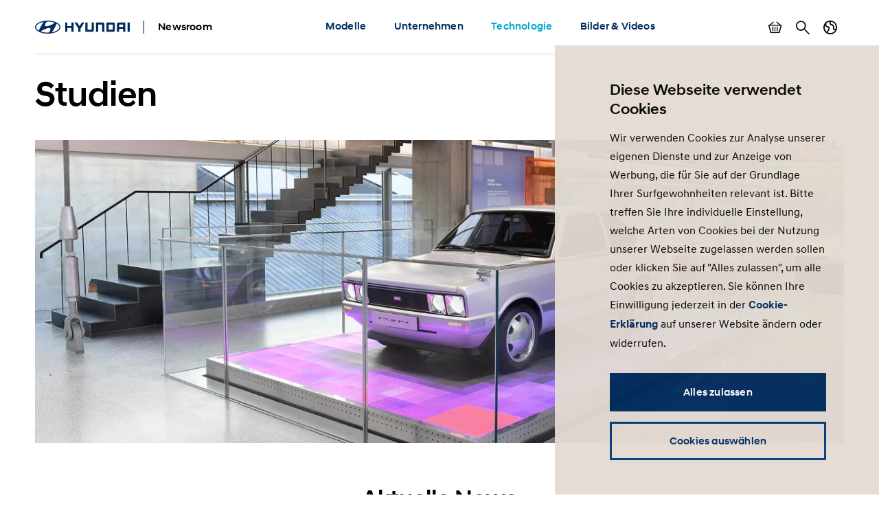

--- FILE ---
content_type: text/html;charset=utf-8
request_url: https://www.hyundai.news/de/technologie/mobilitaet-der-zukunft/studien.html?offset=2
body_size: 10762
content:

<!DOCTYPE HTML>
<html lang="de-DE">
    <head>
    <meta charset="UTF-8"/>
    <title>Studien</title>
    
    
    <meta name="template" content="topic"/>
    

    
    
    

    

    

<meta name="X-UA-Compatible" content="IE=edge"/>
<meta name="viewport" content="width=device-width, initial-scale=1"/>


    <script>var market = 'de';</script>


    
    
<link rel="stylesheet" href="/newsroom/etc.clientlibs/newsroom/clientlibs/main.996b5ba0b7102629f7d8552aa4c52657.css" type="text/css">



    
    
<script src="/newsroom/etc.clientlibs/newsroom/clientlibs/cookie-consent.ce880cb4102267c8a75ce111954a262e.js"></script>







<link rel="apple-touch-icon" sizes="180x180" href="/newsroom/etc.clientlibs/newsroom/clientlibs/main/resources/favicons/apple-touch-icon-180x180.png"/>
<link rel="icon" type="image/png" sizes="32x32" href="/newsroom/etc.clientlibs/newsroom/clientlibs/main/resources/favicons/favicon-32x32.png"/>
<link rel="icon" type="image/png" sizes="16x16" href="/newsroom/etc.clientlibs/newsroom/clientlibs/main/resources/favicons/favicon-16x16.png"/>
<link rel="manifest" href="/newsroom/etc.clientlibs/newsroom/clientlibs/main/resources/favicons/site.webmanifest"/>
<link rel="mask-icon" href="/newsroom/etc.clientlibs/newsroom/clientlibs/main/resources/favicons/safari-pinned-tab.svg" color="#002c5f"/>
<link rel="shortcut icon" href="/newsroom/etc.clientlibs/newsroom/clientlibs/main/resources/favicons/favicon.ico"/>
<meta name="msapplication-TileColor" content="#002c5f"/>
<meta name="msapplication-config" content="/newsroom/etc.clientlibs/newsroom/clientlibs/main/resources/favicons/browserconfig.xml"/>
<meta name="theme-color" content="#002c5f"/>
<meta name="google-site-verification" content="0ZNOvd6ICSFuO0fjrZa3wNx4V2IByzTsDc4jUY2IBlk"/>




    
    
        <link rel="canonical" href="https://www.hyundai.news/de/technologie/mobilitaet-der-zukunft/studien.html"/>
    



<script>document.createElement("picture");</script>

    
    
<script src="/newsroom/etc.clientlibs/newsroom/clientlibs/picturefill.a78dbc1c289aa71ff345b7784459eec2.js"></script>





    
    
    

    

    
    
    

    
    

	
	
	
	
	
	
	
	
	

	
		
		
		
		
		

		
		
		
		
		
		
		
		
		
			
		
		
		
		

		
		

			
			

				
				

				
				
					
						
					
					
				
				
			

			
			
				
			
			
			
		

		
		

		

		
		<meta class="swiftype" name="market" data-type="string" content="de"/>
		<meta class="swiftype" name="language" data-type="string" content="de"/>
		<meta class="swiftype" name="tmpl_title" data-type="string" content="Topic"/>
		<meta class="swiftype" name="priority" data-type="string" content="10"/>
		<meta class="swiftype" name="co2disclaimer" data-type="string"/>
		<meta class="swiftype" name="image" data-type="string" content="https://s7g10.scene7.com/is/image/hyundaiautoever/001_e2e:Article%20List%20Item%20Image%20Desktop?wid=520&amp;hei=346"/>
		<meta class="swiftype" name="magazine" data-type="string" content="0"/>
	

	  
    <!-- Google Tag Manager -->
    <script>(function(w,d,s,l,i){w[l]=w[l]||[];w[l].push({'gtm.start':new Date().getTime(),event:'gtm.js'});var f=d.getElementsByTagName(s)[0],j=d.createElement(s),dl=l!='dataLayer'?'&l='+l:'';j.async=true;j.src='https://www.googletagmanager.com/gtm.js?id='+i+dl;f.parentNode.insertBefore(j,f);})(window,document,'script','dataLayer','GTM-NJJT9MJ');</script>
    <!-- End Google Tag Manager -->

</head>
    <body class="page-topic page-base page basicpage">
        
        
        
        
            
    <!-- Google Tag Manager (noscript) -->
    	<noscript><iframe src="https://www.googletagmanager.com/ns.html?id=GTM-NJJT9MJ" height="0" width="0" style="display:none;visibility:hidden"></iframe></noscript>
    <!-- End Google Tag Manager (noscript) -->

            



            
<div class="pageContainer" data-swiftype-index="false">

    
        
            

	

	
	<header class="pageHeader">
		<div class="lo-container">
			<div class="pageHeader__inner clearfix">


				<div class="pageHeader__branding">
					<a href="/de.html">
						<img class="pageHeader__logo" src="/newsroom/etc.clientlibs/newsroom/clientlibs/main/resources/img/logo.svg" alt="Hyundai Newsroom"/>
					</a>

					<div class="pageHeader__siteName">Newsroom</div>
				</div>


				<div class="pageHeader__collapsibleContent">
					<div class="pageHeader__collapsibleContentBodyWrapper">
						<div class="pageHeader__collapsibleContentBody">

							<nav class="cmp-navigation pageHeader__navMenu clearfix" itemscope itemtype="http://schema.org/SiteNavigationElement">
    <ul class="cmp-navigation__group mainNav">
        
    <li class="cmp-navigation__item cmp-navigation__item--level-0 mainNav__topCategoryContainer">
    	
        
        	
    <a href="/de/modelle.html" title="Modelle" class="cmp-navigation__item-link mainNav__topCategory ">Modelle</a>

        

        
            
    <div class="megaDropdown">
		<div class="megaDropdown__inner lo-container">
			<div class="megaDropdown__content">

				<button class="megaDropdown__mobileBack">Back</button>

				<div class="megaDropdown__label typo-hl3">
					Modelle
				</div>

                <ul class="megaDropdown__links">
                    
						
	                    	


	
    
	    <li class="megaDropdown__categoryContainer">
			<div class="megaDropdown__categoryLabel">
				Modelle
			</div>
			<ul class="megaDropdown__categoryLinks">
            	
                	<li class="cmp-navigation__item cmp-navigation__item--level-2 megaDropdown__linkContainer">
                        
                        
                            
    <a href="/de/modelle/modelle/bayon.html" title="BAYON" class="cmp-navigation__item-link megaDropdown__link ">BAYON</a>

                        
                    </li>
                
                	<li class="cmp-navigation__item cmp-navigation__item--level-2 megaDropdown__linkContainer">
                        
                        
                            
    <a href="/de/modelle/modelle/i10.html" title="i10" class="cmp-navigation__item-link megaDropdown__link ">i10</a>

                        
                    </li>
                
                	<li class="cmp-navigation__item cmp-navigation__item--level-2 megaDropdown__linkContainer">
                        
                        
                            
    <a href="/de/modelle/modelle/i20.html" title="i20" class="cmp-navigation__item-link megaDropdown__link ">i20</a>

                        
                    </li>
                
                	<li class="cmp-navigation__item cmp-navigation__item--level-2 megaDropdown__linkContainer">
                        
                        
                            
    <a href="/de/modelle/modelle/i30.html" title="i30" class="cmp-navigation__item-link megaDropdown__link ">i30</a>

                        
                    </li>
                
                	<li class="cmp-navigation__item cmp-navigation__item--level-2 megaDropdown__linkContainer">
                        
                        
                            
    <a href="/de/modelle/modelle/i30-kombi.html" title="i30 Kombi" class="cmp-navigation__item-link megaDropdown__link ">i30 Kombi</a>

                        
                    </li>
                
                	<li class="cmp-navigation__item cmp-navigation__item--level-2 megaDropdown__linkContainer">
                        
                        
                            
    <a href="/de/modelle/modelle/kona.html" title="KONA" class="cmp-navigation__item-link megaDropdown__link ">KONA</a>

                        
                    </li>
                
                	<li class="cmp-navigation__item cmp-navigation__item--level-2 megaDropdown__linkContainer">
                        
                        
                            
    <a href="/de/modelle/modelle/staria.html" title="STARIA" class="cmp-navigation__item-link megaDropdown__link ">STARIA</a>

                        
                    </li>
                
                	<li class="cmp-navigation__item cmp-navigation__item--level-2 megaDropdown__linkContainer">
                        
                        
                            
    <a href="/de/modelle/modelle/tucson.html" title="TUCSON" class="cmp-navigation__item-link megaDropdown__link ">TUCSON</a>

                        
                    </li>
                
			</ul>
		</li>
    



                        
                    
						
	                    	


	
    
	    <li class="megaDropdown__categoryContainer">
			<div class="megaDropdown__categoryLabel">
				Alternative Antriebe
			</div>
			<ul class="megaDropdown__categoryLinks">
            	
                	<li class="cmp-navigation__item cmp-navigation__item--level-2 megaDropdown__linkContainer">
                        
                        
                            
    <a href="/de/modelle/alternative-antriebe/inster.html" title="INSTER" class="cmp-navigation__item-link megaDropdown__link ">INSTER</a>

                        
                    </li>
                
                	<li class="cmp-navigation__item cmp-navigation__item--level-2 megaDropdown__linkContainer">
                        
                        
                            
    <a href="/de/modelle/alternative-antriebe/ioniq-5.html" title="IONIQ 5" class="cmp-navigation__item-link megaDropdown__link ">IONIQ 5</a>

                        
                    </li>
                
                	<li class="cmp-navigation__item cmp-navigation__item--level-2 megaDropdown__linkContainer">
                        
                        
                            
    <a href="/de/modelle/alternative-antriebe/ioniq-6.html" title="IONIQ 6" class="cmp-navigation__item-link megaDropdown__link ">IONIQ 6</a>

                        
                    </li>
                
                	<li class="cmp-navigation__item cmp-navigation__item--level-2 megaDropdown__linkContainer">
                        
                        
                            
    <a href="/de/modelle/alternative-antriebe/ioniq-9.html" title="IONIQ 9" class="cmp-navigation__item-link megaDropdown__link ">IONIQ 9</a>

                        
                    </li>
                
                	<li class="cmp-navigation__item cmp-navigation__item--level-2 megaDropdown__linkContainer">
                        
                        
                            
    <a href="/de/modelle/alternative-antriebe/kona-elektro.html" title="KONA Elektro" class="cmp-navigation__item-link megaDropdown__link ">KONA Elektro</a>

                        
                    </li>
                
                	<li class="cmp-navigation__item cmp-navigation__item--level-2 megaDropdown__linkContainer">
                        
                        
                            
    <a href="/de/modelle/alternative-antriebe/kona-hybrid.html" title="KONA Hybrid" class="cmp-navigation__item-link megaDropdown__link ">KONA Hybrid</a>

                        
                    </li>
                
                	<li class="cmp-navigation__item cmp-navigation__item--level-2 megaDropdown__linkContainer">
                        
                        
                            
    <a href="/de/modelle/alternative-antriebe/nexo.html" title="NEXO" class="cmp-navigation__item-link megaDropdown__link ">NEXO</a>

                        
                    </li>
                
                	<li class="cmp-navigation__item cmp-navigation__item--level-2 megaDropdown__linkContainer">
                        
                        
                            
    <a href="/de/modelle/alternative-antriebe/santa-fe-hybrid.html" title="SANTA FE Hybrid" class="cmp-navigation__item-link megaDropdown__link ">SANTA FE Hybrid</a>

                        
                    </li>
                
                	<li class="cmp-navigation__item cmp-navigation__item--level-2 megaDropdown__linkContainer">
                        
                        
                            
    <a href="/de/modelle/alternative-antriebe/santa-fe-plug-in-hybrid.html" title="SANTA FE Plug-in-Hybrid" class="cmp-navigation__item-link megaDropdown__link ">SANTA FE Plug-in-Hybrid</a>

                        
                    </li>
                
                	<li class="cmp-navigation__item cmp-navigation__item--level-2 megaDropdown__linkContainer">
                        
                        
                            
    <a href="/de/modelle/alternative-antriebe/staria-hybrid.html" title="STARIA Hybrid" class="cmp-navigation__item-link megaDropdown__link ">STARIA Hybrid</a>

                        
                    </li>
                
                	<li class="cmp-navigation__item cmp-navigation__item--level-2 megaDropdown__linkContainer">
                        
                        
                            
    <a href="/de/modelle/alternative-antriebe/tucson-hybrid.html" title="TUCSON Hybrid" class="cmp-navigation__item-link megaDropdown__link ">TUCSON Hybrid</a>

                        
                    </li>
                
                	<li class="cmp-navigation__item cmp-navigation__item--level-2 megaDropdown__linkContainer">
                        
                        
                            
    <a href="/de/modelle/alternative-antriebe/tucson-plug-in-hybrid.html" title="TUCSON Plug-in-Hybrid" class="cmp-navigation__item-link megaDropdown__link ">TUCSON Plug-in-Hybrid</a>

                        
                    </li>
                
			</ul>
		</li>
    



                        
                    
						
	                    	


	
    
	    <li class="megaDropdown__categoryContainer">
			<div class="megaDropdown__categoryLabel">
				N Modelle
			</div>
			<ul class="megaDropdown__categoryLinks">
            	
                	<li class="cmp-navigation__item cmp-navigation__item--level-2 megaDropdown__linkContainer">
                        
                        
                            
    <a href="/de/modelle/n-modelle/ioniq-5-n.html" title="IONIQ 5 N" class="cmp-navigation__item-link megaDropdown__link ">IONIQ 5 N</a>

                        
                    </li>
                
                	<li class="cmp-navigation__item cmp-navigation__item--level-2 megaDropdown__linkContainer">
                        
                        
                            
    <a href="/de/modelle/n-modelle/ioniq-6-n.html" title="IONIQ 6 N" class="cmp-navigation__item-link megaDropdown__link ">IONIQ 6 N</a>

                        
                    </li>
                
			</ul>
		</li>
    



                        
                    
						
	                    	


	
    
	    <li class="megaDropdown__categoryContainer">
			<div class="megaDropdown__categoryLabel">
				Nutzfahrzeuge
			</div>
			<ul class="megaDropdown__categoryLinks">
            	
                	<li class="cmp-navigation__item cmp-navigation__item--level-2 megaDropdown__linkContainer">
                        
                        
                            
    <a href="/de/modelle/nutzfahrzeuge/xcient-fuel-cell-truck.html" title="XCIENT Fuel Cell Truck" class="cmp-navigation__item-link megaDropdown__link ">XCIENT Fuel Cell Truck</a>

                        
                    </li>
                
			</ul>
		</li>
    



                        
                    
						
	                    	


	
    
	    <li class="megaDropdown__categoryContainer">
			<div class="megaDropdown__categoryLabel">
				Weitere Modelle
			</div>
			<ul class="megaDropdown__categoryLinks">
            	
                	<li class="cmp-navigation__item cmp-navigation__item--level-2 megaDropdown__linkContainer">
                        
                        
                            
    <a href="/de/modelle/weitere-modelle/studien.html" title="Studien" class="cmp-navigation__item-link megaDropdown__link ">Studien</a>

                        
                    </li>
                
                	<li class="cmp-navigation__item cmp-navigation__item--level-2 megaDropdown__linkContainer">
                        
                        
                            
    <a href="/de/modelle/weitere-modelle/sondermodelle.html" title="Sondermodelle" class="cmp-navigation__item-link megaDropdown__link ">Sondermodelle</a>

                        
                    </li>
                
			</ul>
		</li>
    



                        
                    
						
	                    	


	
    
	    <li class="megaDropdown__categoryContainer">
			<div class="megaDropdown__categoryLabel">
				Technologie
			</div>
			<ul class="megaDropdown__categoryLinks">
            	
                	<li class="cmp-navigation__item cmp-navigation__item--level-2 megaDropdown__linkContainer">
                        
                        
                            
    <a href="/de/modelle/technologie/technik.html" title="Technik" class="cmp-navigation__item-link megaDropdown__link ">Technik</a>

                        
                    </li>
                
                	<li class="cmp-navigation__item cmp-navigation__item--level-2 megaDropdown__linkContainer">
                        
                        
                            
    <a href="/de/modelle/technologie/konnektivitaet.html" title="Konnektivität" class="cmp-navigation__item-link megaDropdown__link ">Konnektivität</a>

                        
                    </li>
                
                	<li class="cmp-navigation__item cmp-navigation__item--level-2 megaDropdown__linkContainer">
                        
                        
                            
    <a href="/de/modelle/technologie/sicherheit.html" title="Sicherheit" class="cmp-navigation__item-link megaDropdown__link ">Sicherheit</a>

                        
                    </li>
                
                	<li class="cmp-navigation__item cmp-navigation__item--level-2 megaDropdown__linkContainer">
                        
                        
                            
    <a href="/de/modelle/technologie/design.html" title="Design" class="cmp-navigation__item-link megaDropdown__link ">Design</a>

                        
                    </li>
                
                	<li class="cmp-navigation__item cmp-navigation__item--level-2 megaDropdown__linkContainer">
                        
                        
                            
    <a href="/de/modelle/technologie/autonomes-fahren.html" title="Autonomes Fahren" class="cmp-navigation__item-link megaDropdown__link ">Autonomes Fahren</a>

                        
                    </li>
                
			</ul>
		</li>
    



                        
                    
						
                    
                </ul>

                <ul class="megaDropdown__sidebar">
                    
	                    
                    
	                    
                    
	                    
                    
	                    
                    
	                    
                    
	                    
                    
	                    
		                    


	
    
	    <li class="megaDropdown__categoryContainer">
			<div class="megaDropdown__categoryLabel">
				Sie benötigen weitere Informationen?
			</div>
			<ul class="megaDropdown__categoryLinks">
            	
                	<li class="cmp-navigation__item cmp-navigation__item--level-2 megaDropdown__linkContainer">
                        
                        
                            
    <a href="/de/pressemeldungen-archiv.html" title="Pressemeldungen Archiv" class="cmp-navigation__item-link megaDropdown__link  megaDropdown__link--iconArchive">Pressemeldungen Archiv</a>

                        
                    </li>
                
                	<li class="cmp-navigation__item cmp-navigation__item--level-2 megaDropdown__linkContainer">
                        
                        
                            
    <a href="/de/pressemappen-archiv.html" title="Pressemappen Archiv (ab 2016)" class="cmp-navigation__item-link megaDropdown__link  megaDropdown__link--iconArchive">Pressemappen Archiv (ab 2016)</a>

                        
                    </li>
                
                	<li class="cmp-navigation__item cmp-navigation__item--level-2 megaDropdown__linkContainer">
                        
                        
                            
    <a href="http://archiv.hyundai-presselounge.de/index.phtml?FOLDERID=17" title="Pressearchiv bis 2016" class="cmp-navigation__item-link megaDropdown__link  megaDropdown__link--iconArchive">Pressearchiv bis 2016</a>

                        
                    </li>
                
			</ul>
		</li>
    



                        
                    
				</ul>
            </div>
		</div>
	</div>

        
        
    </li>

    
        
    <li class="cmp-navigation__item cmp-navigation__item--level-0 mainNav__topCategoryContainer">
    	
        
        	
    <a href="/de/unternehmen.html" title="Unternehmen" class="cmp-navigation__item-link mainNav__topCategory ">Unternehmen</a>

        

        
            
    <div class="megaDropdown">
		<div class="megaDropdown__inner lo-container">
			<div class="megaDropdown__content">

				<button class="megaDropdown__mobileBack">Back</button>

				<div class="megaDropdown__label typo-hl3">
					Unternehmen
				</div>

                <ul class="megaDropdown__links">
                    
						
	                    	


	
    
	    <li class="megaDropdown__categoryContainer">
			<div class="megaDropdown__categoryLabel">
				Hyundai Motor Deutschland
			</div>
			<ul class="megaDropdown__categoryLinks">
            	
                	<li class="cmp-navigation__item cmp-navigation__item--level-2 megaDropdown__linkContainer">
                        
                        
                            
    <a href="/de/unternehmen/hyundai-motor-deutschland/handel-strategie.html" title="Handel &amp; Strategie" class="cmp-navigation__item-link megaDropdown__link ">Handel &amp; Strategie</a>

                        
                    </li>
                
                	<li class="cmp-navigation__item cmp-navigation__item--level-2 megaDropdown__linkContainer">
                        
                        
                            
    <a href="/de/unternehmen/hyundai-motor-deutschland/zahlen-fakten.html" title="Zahlen &amp; Fakten" class="cmp-navigation__item-link megaDropdown__link ">Zahlen &amp; Fakten</a>

                        
                    </li>
                
                	<li class="cmp-navigation__item cmp-navigation__item--level-2 megaDropdown__linkContainer">
                        
                        
                            
    <a href="/de/unternehmen/hyundai-motor-deutschland/aftersales.html" title="Aftersales" class="cmp-navigation__item-link megaDropdown__link ">Aftersales</a>

                        
                    </li>
                
                	<li class="cmp-navigation__item cmp-navigation__item--level-2 megaDropdown__linkContainer">
                        
                        
                            
    <a href="/de/unternehmen/hyundai-motor-deutschland/personalien.html" title="Personalien" class="cmp-navigation__item-link megaDropdown__link ">Personalien</a>

                        
                    </li>
                
                	<li class="cmp-navigation__item cmp-navigation__item--level-2 megaDropdown__linkContainer">
                        
                        
                            
    <a href="/de/unternehmen/hyundai-motor-deutschland/flotte.html" title="Flotte" class="cmp-navigation__item-link megaDropdown__link ">Flotte</a>

                        
                    </li>
                
                	<li class="cmp-navigation__item cmp-navigation__item--level-2 megaDropdown__linkContainer">
                        
                        
                            
    <a href="/de/unternehmen/hyundai-motor-deutschland/gebrauchtwagen.html" title="Gebrauchtwagen" class="cmp-navigation__item-link megaDropdown__link ">Gebrauchtwagen</a>

                        
                    </li>
                
			</ul>
		</li>
    



                        
                    
						
	                    	


	
    
	    <li class="megaDropdown__categoryContainer">
			<div class="megaDropdown__categoryLabel">
				Hyundai Motor Company / Group 
			</div>
			<ul class="megaDropdown__categoryLinks">
            	
                	<li class="cmp-navigation__item cmp-navigation__item--level-2 megaDropdown__linkContainer">
                        
                        
                            
    <a href="/de/unternehmen/hyundai-motor-company-group/news.html" title="News" class="cmp-navigation__item-link megaDropdown__link ">News</a>

                        
                    </li>
                
                	<li class="cmp-navigation__item cmp-navigation__item--level-2 megaDropdown__linkContainer">
                        
                        
                            
    <a href="/de/unternehmen/hyundai-motor-company-group/strategie.html" title="Strategie" class="cmp-navigation__item-link megaDropdown__link ">Strategie</a>

                        
                    </li>
                
                	<li class="cmp-navigation__item cmp-navigation__item--level-2 megaDropdown__linkContainer">
                        
                        
                            
    <a href="/de/unternehmen/hyundai-motor-company-group/personalien.html" title="Personalien" class="cmp-navigation__item-link megaDropdown__link ">Personalien</a>

                        
                    </li>
                
                	<li class="cmp-navigation__item cmp-navigation__item--level-2 megaDropdown__linkContainer">
                        
                        
                            
    <a href="/de/unternehmen/hyundai-motor-company-group/wasserstofftechnologie.html" title="Wasserstofftechnologie" class="cmp-navigation__item-link megaDropdown__link ">Wasserstofftechnologie</a>

                        
                    </li>
                
			</ul>
		</li>
    



                        
                    
						
	                    	


	
    
	    <li class="megaDropdown__categoryContainer">
			<div class="megaDropdown__categoryLabel">
				Hyundai Motorsport
			</div>
			<ul class="megaDropdown__categoryLinks">
            	
                	<li class="cmp-navigation__item cmp-navigation__item--level-2 megaDropdown__linkContainer">
                        
                        
                            
    <a href="/de/unternehmen/hyundai-motorsport/tcr.html" title="TCR" class="cmp-navigation__item-link megaDropdown__link ">TCR</a>

                        
                    </li>
                
                	<li class="cmp-navigation__item cmp-navigation__item--level-2 megaDropdown__linkContainer">
                        
                        
                            
    <a href="/de/unternehmen/hyundai-motorsport/etcr.html" title="ETCR" class="cmp-navigation__item-link megaDropdown__link ">ETCR</a>

                        
                    </li>
                
                	<li class="cmp-navigation__item cmp-navigation__item--level-2 megaDropdown__linkContainer">
                        
                        
                            
    <a href="/de/unternehmen/hyundai-motorsport/wrc.html" title="WRC" class="cmp-navigation__item-link megaDropdown__link ">WRC</a>

                        
                    </li>
                
                	<li class="cmp-navigation__item cmp-navigation__item--level-2 megaDropdown__linkContainer">
                        
                        
                            
    <a href="/de/unternehmen/hyundai-motorsport/24h-nuerburgring.html" title="24h Nürburgring" class="cmp-navigation__item-link megaDropdown__link ">24h Nürburgring</a>

                        
                    </li>
                
			</ul>
		</li>
    



                        
                    
						
	                    	


	
    
	    <li class="megaDropdown__categoryContainer">
			<div class="megaDropdown__categoryLabel">
				Aktivitäten
			</div>
			<ul class="megaDropdown__categoryLinks">
            	
                	<li class="cmp-navigation__item cmp-navigation__item--level-2 megaDropdown__linkContainer">
                        
                        
                            
    <a href="/de/unternehmen/aktivitaeten/messen-veranstaltungen.html" title="Messen &amp; Veranstaltungen" class="cmp-navigation__item-link megaDropdown__link ">Messen &amp; Veranstaltungen</a>

                        
                    </li>
                
                	<li class="cmp-navigation__item cmp-navigation__item--level-2 megaDropdown__linkContainer">
                        
                        
                            
    <a href="/de/unternehmen/aktivitaeten/sponsoring-und-engagement.html" title="Sponsoring &amp; Engagement" class="cmp-navigation__item-link megaDropdown__link ">Sponsoring &amp; Engagement</a>

                        
                    </li>
                
                	<li class="cmp-navigation__item cmp-navigation__item--level-2 megaDropdown__linkContainer">
                        
                        
                            
    <a href="/de/unternehmen/aktivitaeten/auszeichnungen-awards.html" title="Auszeichnungen &amp; Awards" class="cmp-navigation__item-link megaDropdown__link ">Auszeichnungen &amp; Awards</a>

                        
                    </li>
                
                	<li class="cmp-navigation__item cmp-navigation__item--level-2 megaDropdown__linkContainer">
                        
                        
                            
    <a href="/de/unternehmen/aktivitaeten/soziale-verantwortung.html" title="Soziale Verantwortung" class="cmp-navigation__item-link megaDropdown__link ">Soziale Verantwortung</a>

                        
                    </li>
                
			</ul>
		</li>
    



                        
                    
						
                    
                </ul>

                <ul class="megaDropdown__sidebar">
                    
	                    
                    
	                    
                    
	                    
                    
	                    
                    
	                    
		                    


	
    
	    <li class="megaDropdown__categoryContainer">
			<div class="megaDropdown__categoryLabel">
				Sie benötigen weitere Informationen?
			</div>
			<ul class="megaDropdown__categoryLinks">
            	
                	<li class="cmp-navigation__item cmp-navigation__item--level-2 megaDropdown__linkContainer">
                        
                        
                            
    <a href="/de/pressemeldungen-archiv.html" title="Pressemeldungen Archiv" class="cmp-navigation__item-link megaDropdown__link  megaDropdown__link--iconArchive">Pressemeldungen Archiv</a>

                        
                    </li>
                
                	<li class="cmp-navigation__item cmp-navigation__item--level-2 megaDropdown__linkContainer">
                        
                        
                            
    <a href="/de/pressemappen-archiv.html" title="Pressemappen Archiv (ab 2016)" class="cmp-navigation__item-link megaDropdown__link  megaDropdown__link--iconArchive">Pressemappen Archiv (ab 2016)</a>

                        
                    </li>
                
                	<li class="cmp-navigation__item cmp-navigation__item--level-2 megaDropdown__linkContainer">
                        
                        
                            
    <a href="http://archiv.hyundai-presselounge.de/index.phtml?FOLDERID=17" title="Pressearchiv bis 2016" class="cmp-navigation__item-link megaDropdown__link  megaDropdown__link--iconArchive">Pressearchiv bis 2016</a>

                        
                    </li>
                
			</ul>
		</li>
    



                        
                    
				</ul>
            </div>
		</div>
	</div>

        
        
    </li>

    
        
    <li class="cmp-navigation__item cmp-navigation__item--level-0 cmp-navigation__item--active mainNav__topCategoryContainer">
    	
        	
    <a href="/de/technologie.html" title="Technologie " class="cmp-navigation__item-link mainNav__topCategory  mainNav__topCategory--active">Technologie </a>

        
        

        
            
    <div class="megaDropdown">
		<div class="megaDropdown__inner lo-container">
			<div class="megaDropdown__content">

				<button class="megaDropdown__mobileBack">Back</button>

				<div class="megaDropdown__label typo-hl3">
					Technologie 
				</div>

                <ul class="megaDropdown__links">
                    
						
	                    	


	
    
	    <li class="megaDropdown__categoryContainer">
			<div class="megaDropdown__categoryLabel">
				Technik
			</div>
			<ul class="megaDropdown__categoryLinks">
            	
                	<li class="cmp-navigation__item cmp-navigation__item--level-2 megaDropdown__linkContainer">
                        
                        
                            
    <a href="/de/technologie/technik/konnektivitaet.html" title="Konnektivität" class="cmp-navigation__item-link megaDropdown__link ">Konnektivität</a>

                        
                    </li>
                
                	<li class="cmp-navigation__item cmp-navigation__item--level-2 megaDropdown__linkContainer">
                        
                        
                            
    <a href="/de/technologie/technik/sicherheit.html" title="Sicherheit" class="cmp-navigation__item-link megaDropdown__link ">Sicherheit</a>

                        
                    </li>
                
                	<li class="cmp-navigation__item cmp-navigation__item--level-2 megaDropdown__linkContainer">
                        
                        
                            
    <a href="/de/technologie/technik/autonomes-fahren.html" title="Autonomes Fahren" class="cmp-navigation__item-link megaDropdown__link ">Autonomes Fahren</a>

                        
                    </li>
                
                	<li class="cmp-navigation__item cmp-navigation__item--level-2 megaDropdown__linkContainer">
                        
                        
                            
    <a href="/de/technologie/technik/antriebe.html" title="Antriebe" class="cmp-navigation__item-link megaDropdown__link ">Antriebe</a>

                        
                    </li>
                
                	<li class="cmp-navigation__item cmp-navigation__item--level-2 megaDropdown__linkContainer">
                        
                        
                            
    <a href="/de/technologie/technik/elektrifizierung.html" title="Elektrifizierung" class="cmp-navigation__item-link megaDropdown__link ">Elektrifizierung</a>

                        
                    </li>
                
                	<li class="cmp-navigation__item cmp-navigation__item--level-2 megaDropdown__linkContainer">
                        
                        
                            
    <a href="/de/technologie/technik/brennstoffzellentechnologie.html" title="Brennstoffzellentechnologie" class="cmp-navigation__item-link megaDropdown__link ">Brennstoffzellentechnologie</a>

                        
                    </li>
                
			</ul>
		</li>
    



                        
                    
						
	                    	


	
    
	    <li class="megaDropdown__categoryContainer">
			<div class="megaDropdown__categoryLabel">
				Mobilität der Zukunft
			</div>
			<ul class="megaDropdown__categoryLinks">
            	
                	<li class="cmp-navigation__item cmp-navigation__item--level-2 megaDropdown__linkContainer">
                        
                        
                            
    <a href="/de/technologie/mobilitaet-der-zukunft/urban-air-mobility.html" title="Urban Air Mobility" class="cmp-navigation__item-link megaDropdown__link ">Urban Air Mobility</a>

                        
                    </li>
                
                	<li class="cmp-navigation__item cmp-navigation__item--level-2 megaDropdown__linkContainer">
                        
                        
                            
    <a href="/de/technologie/mobilitaet-der-zukunft/smart-mobility-solutions.html" title="Smart Mobility Solutions" class="cmp-navigation__item-link megaDropdown__link ">Smart Mobility Solutions</a>

                        
                    </li>
                
                	<li class="cmp-navigation__item cmp-navigation__item--level-2 cmp-navigation__item--active megaDropdown__linkContainer">
                        
                            
    <a href="/de/technologie/mobilitaet-der-zukunft/studien.html" title="Studien" class="cmp-navigation__item-link megaDropdown__link megaDropdown__link--active ">Studien</a>

                        
                        
                    </li>
                
			</ul>
		</li>
    



                        
                    
						
                    
                </ul>

                <ul class="megaDropdown__sidebar">
                    
	                    
                    
	                    
                    
	                    
		                    


	
    
	    <li class="megaDropdown__categoryContainer">
			<div class="megaDropdown__categoryLabel">
				Sie benötigen weitere Informationen?
			</div>
			<ul class="megaDropdown__categoryLinks">
            	
                	<li class="cmp-navigation__item cmp-navigation__item--level-2 megaDropdown__linkContainer">
                        
                        
                            
    <a href="/de/pressemeldungen-archiv.html" title="Pressemeldungen Archiv" class="cmp-navigation__item-link megaDropdown__link  megaDropdown__link--iconArchive">Pressemeldungen Archiv</a>

                        
                    </li>
                
                	<li class="cmp-navigation__item cmp-navigation__item--level-2 megaDropdown__linkContainer">
                        
                        
                            
    <a href="/de/pressemappen-archiv.html" title="Pressemappen Archiv (ab 2016)" class="cmp-navigation__item-link megaDropdown__link  megaDropdown__link--iconArchive">Pressemappen Archiv (ab 2016)</a>

                        
                    </li>
                
                	<li class="cmp-navigation__item cmp-navigation__item--level-2 megaDropdown__linkContainer">
                        
                        
                            
    <a href="http://archiv.hyundai-presselounge.de/index.phtml?FOLDERID=17" title="Pressearchiv bis 2016" class="cmp-navigation__item-link megaDropdown__link  megaDropdown__link--iconArchive">Pressearchiv bis 2016</a>

                        
                    </li>
                
			</ul>
		</li>
    



                        
                    
				</ul>
            </div>
		</div>
	</div>

        
        
    </li>

    
        
    <li class="cmp-navigation__item cmp-navigation__item--level-0 mainNav__topCategoryContainer">
    	
        
        	
    <a href="/de/bilder-videos.html" title="Bilder &amp; Videos" class="cmp-navigation__item-link mainNav__topCategory ">Bilder &amp; Videos</a>

        

        
            
    <div class="megaDropdown">
		<div class="megaDropdown__inner lo-container">
			<div class="megaDropdown__content">

				<button class="megaDropdown__mobileBack">Back</button>

				<div class="megaDropdown__label typo-hl3">
					Bilder &amp; Videos
				</div>

                <ul class="megaDropdown__links">
                    
						
	                    	


	
    
	    <li class="megaDropdown__categoryContainer">
			<div class="megaDropdown__categoryLabel">
				Bilder Modelle
			</div>
			<ul class="megaDropdown__categoryLinks">
            	
                	<li class="cmp-navigation__item cmp-navigation__item--level-2 megaDropdown__linkContainer">
                        
                        
                            
    <a href="/de/modelle/modelle/i10/bilder.html" title="i10" class="cmp-navigation__item-link megaDropdown__link ">i10</a>

                        
                    </li>
                
                	<li class="cmp-navigation__item cmp-navigation__item--level-2 megaDropdown__linkContainer">
                        
                        
                            
    <a href="/de/modelle/modelle/i20/bilder.html" title="i20" class="cmp-navigation__item-link megaDropdown__link ">i20</a>

                        
                    </li>
                
                	<li class="cmp-navigation__item cmp-navigation__item--level-2 megaDropdown__linkContainer">
                        
                        
                            
    <a href="/de/modelle/modelle/i30/bilder.html" title="i30" class="cmp-navigation__item-link megaDropdown__link ">i30</a>

                        
                    </li>
                
                	<li class="cmp-navigation__item cmp-navigation__item--level-2 megaDropdown__linkContainer">
                        
                        
                            
    <a href="/de/modelle/modelle/i30-kombi/bilder.html" title="i30 Kombi" class="cmp-navigation__item-link megaDropdown__link ">i30 Kombi</a>

                        
                    </li>
                
                	<li class="cmp-navigation__item cmp-navigation__item--level-2 megaDropdown__linkContainer">
                        
                        
                            
    <a href="/de/modelle/modelle/bayon/bilder.html" title="BAYON" class="cmp-navigation__item-link megaDropdown__link ">BAYON</a>

                        
                    </li>
                
                	<li class="cmp-navigation__item cmp-navigation__item--level-2 megaDropdown__linkContainer">
                        
                        
                            
    <a href="/de/modelle/alternative-antriebe/inster/bilder.html" title="INSTER" class="cmp-navigation__item-link megaDropdown__link ">INSTER</a>

                        
                    </li>
                
                	<li class="cmp-navigation__item cmp-navigation__item--level-2 megaDropdown__linkContainer">
                        
                        
                            
    <a href="/de/modelle/alternative-antriebe/ioniq-5/bilder.html" title="IONIQ 5" class="cmp-navigation__item-link megaDropdown__link ">IONIQ 5</a>

                        
                    </li>
                
                	<li class="cmp-navigation__item cmp-navigation__item--level-2 megaDropdown__linkContainer">
                        
                        
                            
    <a href="/de/modelle/n-modelle/ioniq-5-n/bilder.html" title="IONIQ 5 N" class="cmp-navigation__item-link megaDropdown__link ">IONIQ 5 N</a>

                        
                    </li>
                
                	<li class="cmp-navigation__item cmp-navigation__item--level-2 megaDropdown__linkContainer">
                        
                        
                            
    <a href="/de/modelle/alternative-antriebe/ioniq-6/bilder.html" title="IONIQ 6" class="cmp-navigation__item-link megaDropdown__link ">IONIQ 6</a>

                        
                    </li>
                
                	<li class="cmp-navigation__item cmp-navigation__item--level-2 megaDropdown__linkContainer">
                        
                        
                            
    <a href="/de/modelle/n-modelle/ioniq-6-n/bilder.html" title="IONIQ 6 N" class="cmp-navigation__item-link megaDropdown__link ">IONIQ 6 N</a>

                        
                    </li>
                
                	<li class="cmp-navigation__item cmp-navigation__item--level-2 megaDropdown__linkContainer">
                        
                        
                            
    <a href="/de/modelle/alternative-antriebe/ioniq-9/bilder.html" title="IONIQ 9" class="cmp-navigation__item-link megaDropdown__link ">IONIQ 9</a>

                        
                    </li>
                
                	<li class="cmp-navigation__item cmp-navigation__item--level-2 megaDropdown__linkContainer">
                        
                        
                            
    <a href="/de/modelle/modelle/kona/bilder.html" title="KONA" class="cmp-navigation__item-link megaDropdown__link ">KONA</a>

                        
                    </li>
                
                	<li class="cmp-navigation__item cmp-navigation__item--level-2 megaDropdown__linkContainer">
                        
                        
                            
    <a href="/de/modelle/alternative-antriebe/kona-elektro/bilder.html" title="KONA Elektro" class="cmp-navigation__item-link megaDropdown__link ">KONA Elektro</a>

                        
                    </li>
                
                	<li class="cmp-navigation__item cmp-navigation__item--level-2 megaDropdown__linkContainer">
                        
                        
                            
    <a href="/de/modelle/alternative-antriebe/kona-hybrid/bilder.html" title="KONA Hybrid" class="cmp-navigation__item-link megaDropdown__link ">KONA Hybrid</a>

                        
                    </li>
                
                	<li class="cmp-navigation__item cmp-navigation__item--level-2 megaDropdown__linkContainer">
                        
                        
                            
    <a href="/de/modelle/modelle/tucson/bilder.html" title="TUCSON" class="cmp-navigation__item-link megaDropdown__link ">TUCSON</a>

                        
                    </li>
                
                	<li class="cmp-navigation__item cmp-navigation__item--level-2 megaDropdown__linkContainer">
                        
                        
                            
    <a href="/de/modelle/alternative-antriebe/tucson-hybrid/bilder.html" title="TUCSON Hybrid" class="cmp-navigation__item-link megaDropdown__link ">TUCSON Hybrid</a>

                        
                    </li>
                
                	<li class="cmp-navigation__item cmp-navigation__item--level-2 megaDropdown__linkContainer">
                        
                        
                            
    <a href="/de/modelle/alternative-antriebe/tucson-plug-in-hybrid/bilder.html" title="TUCSON Plug-in-Hybrid" class="cmp-navigation__item-link megaDropdown__link ">TUCSON Plug-in-Hybrid</a>

                        
                    </li>
                
                	<li class="cmp-navigation__item cmp-navigation__item--level-2 megaDropdown__linkContainer">
                        
                        
                            
    <a href="/de/modelle/alternative-antriebe/nexo/bilder.html" title="NEXO" class="cmp-navigation__item-link megaDropdown__link ">NEXO</a>

                        
                    </li>
                
                	<li class="cmp-navigation__item cmp-navigation__item--level-2 megaDropdown__linkContainer">
                        
                        
                            
    <a href="/de/modelle/alternative-antriebe/santa-fe-hybrid/bilder.html" title="SANTA FE Hybrid" class="cmp-navigation__item-link megaDropdown__link ">SANTA FE Hybrid</a>

                        
                    </li>
                
                	<li class="cmp-navigation__item cmp-navigation__item--level-2 megaDropdown__linkContainer">
                        
                        
                            
    <a href="/de/modelle/alternative-antriebe/santa-fe-plug-in-hybrid/bilder.html" title="SANTA FE Plug-in-Hybrid" class="cmp-navigation__item-link megaDropdown__link ">SANTA FE Plug-in-Hybrid</a>

                        
                    </li>
                
                	<li class="cmp-navigation__item cmp-navigation__item--level-2 megaDropdown__linkContainer">
                        
                        
                            
    <a href="/de/modelle/alternative-antriebe/staria-hybrid/bilder.html" title="STARIA Hybrid" class="cmp-navigation__item-link megaDropdown__link ">STARIA Hybrid</a>

                        
                    </li>
                
			</ul>
		</li>
    



                        
                    
						
	                    	


	
    
	    <li class="megaDropdown__categoryContainer">
			<div class="megaDropdown__categoryLabel">
				Weitere Bilder
			</div>
			<ul class="megaDropdown__categoryLinks">
            	
                	<li class="cmp-navigation__item cmp-navigation__item--level-2 megaDropdown__linkContainer">
                        
                        
                            
    <a href="/de/bilder-videos/weitere-bilder/logos.html" title="Logos" class="cmp-navigation__item-link megaDropdown__link ">Logos</a>

                        
                    </li>
                
                	<li class="cmp-navigation__item cmp-navigation__item--level-2 megaDropdown__linkContainer">
                        
                        
                            
    <a href="/de/bilder-videos/weitere-bilder/personalien.html" title="Personalien" class="cmp-navigation__item-link megaDropdown__link ">Personalien</a>

                        
                    </li>
                
                	<li class="cmp-navigation__item cmp-navigation__item--level-2 megaDropdown__linkContainer">
                        
                        
                            
    <a href="/de/bilder-videos/weitere-bilder/messen.html" title="Messen" class="cmp-navigation__item-link megaDropdown__link ">Messen</a>

                        
                    </li>
                
                	<li class="cmp-navigation__item cmp-navigation__item--level-2 megaDropdown__linkContainer">
                        
                        
                            
    <a href="/de/bilder-videos/weitere-bilder/unternehmenszentrale.html" title="Unternehmenszentrale" class="cmp-navigation__item-link megaDropdown__link ">Unternehmenszentrale</a>

                        
                    </li>
                
			</ul>
		</li>
    



                        
                    
						
	                    	


	
    
	    <li class="megaDropdown__categoryContainer">
			<div class="megaDropdown__categoryLabel">
				Bilder Konzeptfahrzeuge
			</div>
			<ul class="megaDropdown__categoryLinks">
            	
                	<li class="cmp-navigation__item cmp-navigation__item--level-2 megaDropdown__linkContainer">
                        
                        
                            
    <a href="/de/bilder-videos/bilder-konzeptfahrzeuge/concept-three.html" title="Concept THREE" class="cmp-navigation__item-link megaDropdown__link ">Concept THREE</a>

                        
                    </li>
                
                	<li class="cmp-navigation__item cmp-navigation__item--level-2 megaDropdown__linkContainer">
                        
                        
                            
    <a href="/de/bilder-videos/bilder-konzeptfahrzeuge/insteroid.html" title="INSTEROID" class="cmp-navigation__item-link megaDropdown__link ">INSTEROID</a>

                        
                    </li>
                
                	<li class="cmp-navigation__item cmp-navigation__item--level-2 megaDropdown__linkContainer">
                        
                        
                            
    <a href="/de/bilder-videos/bilder-konzeptfahrzeuge/n-vision-74.html" title="N Vision 74" class="cmp-navigation__item-link megaDropdown__link ">N Vision 74</a>

                        
                    </li>
                
                	<li class="cmp-navigation__item cmp-navigation__item--level-2 megaDropdown__linkContainer">
                        
                        
                            
    <a href="/de/bilder-videos/bilder-konzeptfahrzeuge/rn22e.html" title="RN22e" class="cmp-navigation__item-link megaDropdown__link ">RN22e</a>

                        
                    </li>
                
                	<li class="cmp-navigation__item cmp-navigation__item--level-2 megaDropdown__linkContainer">
                        
                        
                            
    <a href="/de/bilder-videos/bilder-konzeptfahrzeuge/rn24.html" title="RN24" class="cmp-navigation__item-link megaDropdown__link ">RN24</a>

                        
                    </li>
                
			</ul>
		</li>
    



                        
                    
						
	                    	


	
    
	    <li class="megaDropdown__categoryContainer">
			<div class="megaDropdown__categoryLabel">
				Videos Modelle
			</div>
			<ul class="megaDropdown__categoryLinks">
            	
                	<li class="cmp-navigation__item cmp-navigation__item--level-2 megaDropdown__linkContainer">
                        
                        
                            
    <a href="/de/modelle/modelle/i10/videos.html" title="i10" class="cmp-navigation__item-link megaDropdown__link ">i10</a>

                        
                    </li>
                
                	<li class="cmp-navigation__item cmp-navigation__item--level-2 megaDropdown__linkContainer">
                        
                        
                            
    <a href="/de/modelle/modelle/i20/videos.html" title="i20" class="cmp-navigation__item-link megaDropdown__link ">i20</a>

                        
                    </li>
                
                	<li class="cmp-navigation__item cmp-navigation__item--level-2 megaDropdown__linkContainer">
                        
                        
                            
    <a href="/de/modelle/alternative-antriebe/inster/videos.html" title="INSTER" class="cmp-navigation__item-link megaDropdown__link ">INSTER</a>

                        
                    </li>
                
                	<li class="cmp-navigation__item cmp-navigation__item--level-2 megaDropdown__linkContainer">
                        
                        
                            
    <a href="/de/modelle/alternative-antriebe/ioniq-5/videos.html" title="IONIQ 5" class="cmp-navigation__item-link megaDropdown__link ">IONIQ 5</a>

                        
                    </li>
                
                	<li class="cmp-navigation__item cmp-navigation__item--level-2 megaDropdown__linkContainer">
                        
                        
                            
    <a href="/de/modelle/n-modelle/ioniq-5-n/videos.html" title="IONIQ 5 N" class="cmp-navigation__item-link megaDropdown__link ">IONIQ 5 N</a>

                        
                    </li>
                
                	<li class="cmp-navigation__item cmp-navigation__item--level-2 megaDropdown__linkContainer">
                        
                        
                            
    <a href="/de/modelle/alternative-antriebe/ioniq-6/videos.html" title="IONIQ 6" class="cmp-navigation__item-link megaDropdown__link ">IONIQ 6</a>

                        
                    </li>
                
                	<li class="cmp-navigation__item cmp-navigation__item--level-2 megaDropdown__linkContainer">
                        
                        
                            
    <a href="/de/modelle/n-modelle/ioniq-6-n/videos.html" title="IONIQ 6 N" class="cmp-navigation__item-link megaDropdown__link ">IONIQ 6 N</a>

                        
                    </li>
                
                	<li class="cmp-navigation__item cmp-navigation__item--level-2 megaDropdown__linkContainer">
                        
                        
                            
    <a href="/de/modelle/alternative-antriebe/ioniq-9/videos.html" title="IONIQ 9" class="cmp-navigation__item-link megaDropdown__link ">IONIQ 9</a>

                        
                    </li>
                
                	<li class="cmp-navigation__item cmp-navigation__item--level-2 megaDropdown__linkContainer">
                        
                        
                            
    <a href="/de/modelle/modelle/kona/videos.html" title="KONA" class="cmp-navigation__item-link megaDropdown__link ">KONA</a>

                        
                    </li>
                
                	<li class="cmp-navigation__item cmp-navigation__item--level-2 megaDropdown__linkContainer">
                        
                        
                            
    <a href="/de/modelle/alternative-antriebe/kona-elektro/videos.html" title="KONA Elektro" class="cmp-navigation__item-link megaDropdown__link ">KONA Elektro</a>

                        
                    </li>
                
                	<li class="cmp-navigation__item cmp-navigation__item--level-2 megaDropdown__linkContainer">
                        
                        
                            
    <a href="/de/modelle/modelle/tucson/videos.html" title="TUCSON" class="cmp-navigation__item-link megaDropdown__link ">TUCSON</a>

                        
                    </li>
                
                	<li class="cmp-navigation__item cmp-navigation__item--level-2 megaDropdown__linkContainer">
                        
                        
                            
    <a href="/de/modelle/alternative-antriebe/nexo/videos.html" title="NEXO" class="cmp-navigation__item-link megaDropdown__link ">NEXO</a>

                        
                    </li>
                
                	<li class="cmp-navigation__item cmp-navigation__item--level-2 megaDropdown__linkContainer">
                        
                        
                            
    <a href="/de/modelle/alternative-antriebe/santa-fe-hybrid/videos.html" title="SANTA FE Hybrid" class="cmp-navigation__item-link megaDropdown__link ">SANTA FE Hybrid</a>

                        
                    </li>
                
			</ul>
		</li>
    



                        
                    
						
	                    	


	
    
	    <li class="megaDropdown__categoryContainer">
			<div class="megaDropdown__categoryLabel">
				Videos Konzeptfahrzeuge
			</div>
			<ul class="megaDropdown__categoryLinks">
            	
                	<li class="cmp-navigation__item cmp-navigation__item--level-2 megaDropdown__linkContainer">
                        
                        
                            
    <a href="/de/bilder-videos/videos-konzeptfahrzeuge/n-vision-74.html" title="N Vision 74" class="cmp-navigation__item-link megaDropdown__link ">N Vision 74</a>

                        
                    </li>
                
                	<li class="cmp-navigation__item cmp-navigation__item--level-2 megaDropdown__linkContainer">
                        
                        
                            
    <a href="/de/bilder-videos/videos-konzeptfahrzeuge/rn22e.html" title="RN22e" class="cmp-navigation__item-link megaDropdown__link ">RN22e</a>

                        
                    </li>
                
			</ul>
		</li>
    



                        
                    
						
                    
                </ul>

                <ul class="megaDropdown__sidebar">
                    
	                    
                    
	                    
                    
	                    
                    
	                    
                    
	                    
                    
	                    
		                    


	
    
	    <li class="megaDropdown__categoryContainer">
			<div class="megaDropdown__categoryLabel">
				Sie benötigen weitere Informationen?
			</div>
			<ul class="megaDropdown__categoryLinks">
            	
                	<li class="cmp-navigation__item cmp-navigation__item--level-2 megaDropdown__linkContainer">
                        
                        
                            
    <a href="/de/pressemeldungen-archiv.html" title="Pressemeldungen Archiv" class="cmp-navigation__item-link megaDropdown__link  megaDropdown__link--iconArchive">Pressemeldungen Archiv</a>

                        
                    </li>
                
                	<li class="cmp-navigation__item cmp-navigation__item--level-2 megaDropdown__linkContainer">
                        
                        
                            
    <a href="/de/pressemappen-archiv.html" title="Pressemappen Archiv (ab 2016)" class="cmp-navigation__item-link megaDropdown__link  megaDropdown__link--iconArchive">Pressemappen Archiv (ab 2016)</a>

                        
                    </li>
                
                	<li class="cmp-navigation__item cmp-navigation__item--level-2 megaDropdown__linkContainer">
                        
                        
                            
    <a href="http://archiv.hyundai-presselounge.de/index.phtml?FOLDERID=17" title="Pressearchiv bis 2016" class="cmp-navigation__item-link megaDropdown__link  megaDropdown__link--iconArchive">Pressearchiv bis 2016</a>

                        
                    </li>
                
			</ul>
		</li>
    



                        
                    
				</ul>
            </div>
		</div>
	</div>

        
        
    </li>

    </ul>
</nav>

    


							<ul class="pageHeader__utilities clearfix">

								
									<li class="pageHeader__utilityContainer">
										<a href="/de/basket.html" class="pageHeader__utility pageHeader__utility--basket">
											Warenkorb anzeigen
											<span class="pageHeader__numBasketItems pageHeader__numBasketItems--hidden">0</span>
										</a>
									</li>
								

								
									<li class="pageHeader__utilityContainer">
										<a href="/de/search.html" class="pageHeader__utility pageHeader__utility--search">
											Suche
										</a>
									</li>
								

								
									<li class="pageHeader__utilityContainer">
										<button class="pageHeader__utility pageHeader__utility--marketSwitch">
											Länderwechsel
										</button>
										<div class="megaDropdown">
											<div class="megaDropdown__inner lo-container">
												<div class="megaDropdown__content">

													<button class="megaDropdown__mobileBack">Zurück</button>

													<div class="megaDropdown__label typo-hl3">Märkte</div>

													<ul class="megaDropdown__links">
														
															
																
																	<li class="megaDropdown__linkContainer">
																		<a class="megaDropdown__link " href="/cz.html">
																			
																			
																				Hyundai Česká republika
																			
																		</a>
																	</li>
																
															
														
															
																
																	<li class="megaDropdown__linkContainer">
																		<a class="megaDropdown__link megaDropdown__link--active" href="/de.html">
																			
																			
																				Hyundai Deutschland
																			
																		</a>
																	</li>
																
															
														
															
																
																	<li class="megaDropdown__linkContainer">
																		<a class="megaDropdown__link " href="/es.html">
																			
																			
																				Hyundai España
																			
																		</a>
																	</li>
																
															
														
															
																
																	<li class="megaDropdown__linkContainer">
																		<a class="megaDropdown__link " href="/eu.html">
																			
																			
																				Hyundai Europe
																			
																		</a>
																	</li>
																
															
														
															
																
																	<li class="megaDropdown__linkContainer">
																		<a class="megaDropdown__link " href="/fr.html">
																			
																			
																				Hyundai France
																			
																		</a>
																	</li>
																
															
														
															
																
																	<li class="megaDropdown__linkContainer">
																		<a class="megaDropdown__link " href="/it.html">
																			
																			
																				Hyundai Italia
																			
																		</a>
																	</li>
																
															
														
															
																
																	<li class="megaDropdown__linkContainer">
																		<a class="megaDropdown__link " href="/pl.html">
																			
																			
																				Newsroom Hyundai Polska
																			
																		</a>
																	</li>
																
															
														
															
																
																	<li class="megaDropdown__linkContainer">
																		<a class="megaDropdown__link " href="/sk.html">
																			
																			
																				Hyundai Slovensko
																			
																		</a>
																	</li>
																
															
														
															
																
																	<li class="megaDropdown__linkContainer">
																		<a class="megaDropdown__link " href="/uk.html">
																			
																			
																				Hyundai United Kingdom
																			
																		</a>
																	</li>
																
															
														
															
														
													</ul>
												</div>
											</div>
										</div>
									</li>
								

							</ul>

						</div>
					</div>
				</div>


				<button class="pageHeader__menuToggle">Menu umschalten</button>

			</div>
		</div>
	</header>



        
    

    
	


    <main class="pageContent">
        <div class="root responsivegrid">


<div class="aem-Grid aem-Grid--12 aem-Grid--default--12 ">
    
    <div class="responsivegrid aem-GridColumn aem-GridColumn--default--12">


<div class="aem-Grid aem-Grid--12 aem-Grid--default--12 ">
    
    <div class="content-banner aem-GridColumn aem-GridColumn--default--12">
    
        

	<div class="compContentBanner lo-component " data-swiftype-index="true">
		<div class="lo-container">

			

			<h1 class="compContentBanner__headline typo-hl2">
				Studien
			</h1>

		</div>

		
		
			
    
    
        <div class="compContentBanner__imageContainer lo-container ">
            <picture class="compContentBanner__image">
                
                
                    
                        <source srcset="https://s7g10.scene7.com/is/image/hyundaiautoever/001_e2e:Content%20Banner%20Desktop?wid=1196&hei=448 1x, https://s7g10.scene7.com/is/image/hyundaiautoever/001_e2e:Content%20Banner%20Desktop?wid=2000&hei=749 2x" media="(min-width: 768px)"/>
                        <img src="https://s7g10.scene7.com/is/image/hyundaiautoever/001_e2e:Content%20Banner%20Mobile?wid=767&hei=668" srcset="https://s7g10.scene7.com/is/image/hyundaiautoever/001_e2e:Content%20Banner%20Mobile?wid=767&hei=668 1x, https://s7g10.scene7.com/is/image/hyundaiautoever/001_e2e:Content%20Banner%20Mobile?wid=1534&hei=1336 2x" loading="lazy" width="1169" height="448"/>
                    
                    
                
            </picture>
        </div>

        
    


        

    <div class="lo-container">
    	
    </div>


    


		

	</div>


    
</div>
<div class="article-list aem-GridColumn aem-GridColumn--default--12">
    
        
	

		<div class="compArticleList lo-component lo-component--segmentStart " id="compArticleList-1222294401">
			<div class="lo-container">

				
				
					<h2 class="compArticleList__headline typo-hl3 compArticleList__headline--centered">
						Aktuelle News
					</h2>
				

				

				
					<div class="compArticleList__articles">
						
							<div class="compArticleList__article">
								<div class="compArticleList__imageCol">

									<a href="/de/articles/press-releases/hyundai-pony-coupe-concept-neuauflage-des-originals.html" class="">
										

    
    
        <picture class="compArticleList__image">
            
                <source srcset="https://dmassets.hyundai.com/is/image/hyundaiautoever/hyundai-pony-coupe-concept-restored-event-04:Article%20List%20Item%20Image%20Desktop?wid=260&hei=173 1x, https://dmassets.hyundai.com/is/image/hyundaiautoever/hyundai-pony-coupe-concept-restored-event-04:Article%20List%20Item%20Image%20Desktop?wid=520&hei=346 2x" media="(min-width: 768px)"/>
                <img src="https://dmassets.hyundai.com/is/image/hyundaiautoever/hyundai-pony-coupe-concept-restored-event-04:Article%20List%20Item%20Image%20Mobile?wid=705&hei=467" srcset="https://dmassets.hyundai.com/is/image/hyundaiautoever/hyundai-pony-coupe-concept-restored-event-04:Article%20List%20Item%20Image%20Mobile?wid=705&hei=467 1x, https://dmassets.hyundai.com/is/image/hyundaiautoever/hyundai-pony-coupe-concept-restored-event-04:Article%20List%20Item%20Image%20Mobile?wid=1410&hei=934 2x" loading="lazy" width="260" height="173"/>
            
            
        </picture>
    


									</a>

									

    



								</div>
								<div class="compArticleList__textCol">

									<div class="compArticleList__meta cnt-teaserMeta">
										<span class="cnt-teaserMeta__time">
											
												19.05.2023
											
											
										</span>
										<span class="cnt-teaserMeta__category text-hyuBlue">
											
												Pressemeldung
											
											
											
											
										</span>
									</div>

									<p class="compArticleList__teaserHeadline typo-hl4">Hyundai Pony Coupé Concept – Neuauflage des Originals</p>

									
										<p class="compArticleList__teaserText typo-body">Das nach Originalvorlagen neu aufgebaute Pony Coupé Concept der Hyundai Motor Company hat fast 50 Jahre nach seinem ursprünglichen Debüt seine Weltpremiere am Comer See in Italien gefeiert.</p>
									

									<p class="compArticleList__teaserLinkContainer">
										<a href="/de/articles/press-releases/hyundai-pony-coupe-concept-neuauflage-des-originals.html" class="ui-link">
											Weiterlesen
										</a>
									</p>

								</div>
							</div>
						
							<div class="compArticleList__article">
								<div class="compArticleList__imageCol">

									<a href="/de/articles/press-releases/hyundai-und-sony-pictures-kooperieren-fuer-spider-man-across-the-spider-verse.html" class="">
										

    
    
        <picture class="compArticleList__image">
            
                <source srcset="https://dmassets.hyundai.com/is/image/hyundaiautoever/hyundai-x-spider-verse-movie-shot-flying-prophecy:Article%20List%20Item%20Image%20Desktop?wid=260&hei=173 1x, https://dmassets.hyundai.com/is/image/hyundaiautoever/hyundai-x-spider-verse-movie-shot-flying-prophecy:Article%20List%20Item%20Image%20Desktop?wid=520&hei=346 2x" media="(min-width: 768px)"/>
                <img src="https://dmassets.hyundai.com/is/image/hyundaiautoever/hyundai-x-spider-verse-movie-shot-flying-prophecy:Article%20List%20Item%20Image%20Mobile?wid=705&hei=467" srcset="https://dmassets.hyundai.com/is/image/hyundaiautoever/hyundai-x-spider-verse-movie-shot-flying-prophecy:Article%20List%20Item%20Image%20Mobile?wid=705&hei=467 1x, https://dmassets.hyundai.com/is/image/hyundaiautoever/hyundai-x-spider-verse-movie-shot-flying-prophecy:Article%20List%20Item%20Image%20Mobile?wid=1410&hei=934 2x" loading="lazy" width="260" height="173"/>
            
            
        </picture>
    


									</a>

									

    



								</div>
								<div class="compArticleList__textCol">

									<div class="compArticleList__meta cnt-teaserMeta">
										<span class="cnt-teaserMeta__time">
											
											
												15.05.2023
												
											
										</span>
										<span class="cnt-teaserMeta__category text-hyuBlue">
											
												Pressemeldung
											
											
											
											
										</span>
									</div>

									<p class="compArticleList__teaserHeadline typo-hl4">Hyundai und Sony Pictures kooperieren für „Spider-Man: Across the Spider-Verse“ zum dritten Mal</p>

									
										<p class="compArticleList__teaserText typo-body">Beim diesen Sommer in die Kinos kommenden Animationsfilm „Spider-Man: Across the Spider-Verse“ zeigt eine fliegende Version des Konzeptmodells Prophecy die Vision der zukünftigen Mobilität des Unternehmens.</p>
									

									<p class="compArticleList__teaserLinkContainer">
										<a href="/de/articles/press-releases/hyundai-und-sony-pictures-kooperieren-fuer-spider-man-across-the-spider-verse.html" class="ui-link">
											Weiterlesen
										</a>
									</p>

								</div>
							</div>
						
							<div class="compArticleList__article">
								<div class="compArticleList__imageCol">

									<a href="/de/articles/press-releases/hyundai-n-vision-74-wegweisendes-design-seit-50-jahren.html" class="">
										

    
    
        <picture class="compArticleList__image">
            
                <source srcset="https://s7g10.scene7.com/is/image/hyundaiautoever/hyundai-n-vision-74-envisioning-the-future-of-n-static-01:Article%20List%20Item%20Image%20Desktop?wid=260&hei=173 1x, https://s7g10.scene7.com/is/image/hyundaiautoever/hyundai-n-vision-74-envisioning-the-future-of-n-static-01:Article%20List%20Item%20Image%20Desktop?wid=520&hei=346 2x" media="(min-width: 768px)"/>
                <img src="https://s7g10.scene7.com/is/image/hyundaiautoever/hyundai-n-vision-74-envisioning-the-future-of-n-static-01:Article%20List%20Item%20Image%20Mobile?wid=705&hei=467" srcset="https://s7g10.scene7.com/is/image/hyundaiautoever/hyundai-n-vision-74-envisioning-the-future-of-n-static-01:Article%20List%20Item%20Image%20Mobile?wid=705&hei=467 1x, https://s7g10.scene7.com/is/image/hyundaiautoever/hyundai-n-vision-74-envisioning-the-future-of-n-static-01:Article%20List%20Item%20Image%20Mobile?wid=1410&hei=934 2x" loading="lazy" width="260" height="173"/>
            
            
        </picture>
    


									</a>

									

    



								</div>
								<div class="compArticleList__textCol">

									<div class="compArticleList__meta cnt-teaserMeta">
										<span class="cnt-teaserMeta__time">
											
												08.12.2022
											
											
										</span>
										<span class="cnt-teaserMeta__category text-hyuBlue">
											
												Pressemeldung
											
											
											
											
										</span>
									</div>

									<p class="compArticleList__teaserHeadline typo-hl4">Hyundai N Vision 74: Wegweisendes Design seit 50 Jahren</p>

									
										<p class="compArticleList__teaserText typo-body">Das futuristische Design des N Vision 74 ist der nächste Schritt für die Hochleistungsmarke N von Hyundai und unterstreicht den progressiven Geist des Unternehmens.</p>
									

									<p class="compArticleList__teaserLinkContainer">
										<a href="/de/articles/press-releases/hyundai-n-vision-74-wegweisendes-design-seit-50-jahren.html" class="ui-link">
											Weiterlesen
										</a>
									</p>

								</div>
							</div>
						
							<div class="compArticleList__article">
								<div class="compArticleList__imageCol">

									<a href="/de/articles/press-releases/hyundai-und-giorgetto-giugiaro-legen-pony-coupe-concept-von-1974-neu-auf.html" class="">
										

    
    
        <picture class="compArticleList__image">
            
                <source srcset="https://s7g10.scene7.com/is/image/hyundaiautoever/hyundai-giorgetto-giugiaro-1974-pony-coupe-concept-01:Article%20List%20Item%20Image%20Desktop?wid=260&hei=173 1x, https://s7g10.scene7.com/is/image/hyundaiautoever/hyundai-giorgetto-giugiaro-1974-pony-coupe-concept-01:Article%20List%20Item%20Image%20Desktop?wid=520&hei=346 2x" media="(min-width: 768px)"/>
                <img src="https://s7g10.scene7.com/is/image/hyundaiautoever/hyundai-giorgetto-giugiaro-1974-pony-coupe-concept-01:Article%20List%20Item%20Image%20Mobile?wid=705&hei=467" srcset="https://s7g10.scene7.com/is/image/hyundaiautoever/hyundai-giorgetto-giugiaro-1974-pony-coupe-concept-01:Article%20List%20Item%20Image%20Mobile?wid=705&hei=467 1x, https://s7g10.scene7.com/is/image/hyundaiautoever/hyundai-giorgetto-giugiaro-1974-pony-coupe-concept-01:Article%20List%20Item%20Image%20Mobile?wid=1410&hei=934 2x" loading="lazy" width="260" height="173"/>
            
            
        </picture>
    


									</a>

									

    



								</div>
								<div class="compArticleList__textCol">

									<div class="compArticleList__meta cnt-teaserMeta">
										<span class="cnt-teaserMeta__time">
											
												24.11.2022
											
											
										</span>
										<span class="cnt-teaserMeta__category text-hyuBlue">
											
												Pressemeldung
											
											
											
											
										</span>
									</div>

									<p class="compArticleList__teaserHeadline typo-hl4">Hyundai und Designer-Legende Giorgetto Giugiaro legen Pony Coupé Concept von 1974 neu auf</p>

									
										<p class="compArticleList__teaserText typo-body">Die Hyundai Motor Company und das italienische Designbüro GFG Style gestalten das einflussreiche Pony Coupé Concept von 1974 neu.</p>
									

									<p class="compArticleList__teaserLinkContainer">
										<a href="/de/articles/press-releases/hyundai-und-giorgetto-giugiaro-legen-pony-coupe-concept-von-1974-neu-auf.html" class="ui-link">
											Weiterlesen
										</a>
									</p>

								</div>
							</div>
						
							<div class="compArticleList__article">
								<div class="compArticleList__imageCol">

									<a href="/de/articles/press-releases/hyundai-rn22e-elektrisches-rennsport-feeling-fuer-die-strasse.html" class="">
										

    
    
        <picture class="compArticleList__image">
            
                <source srcset="https://s7g10.scene7.com/is/image/hyundaiautoever/hyundai-rn22e-coming-to-life-dynamic-04:Article%20List%20Item%20Image%20Desktop?wid=260&hei=173 1x, https://s7g10.scene7.com/is/image/hyundaiautoever/hyundai-rn22e-coming-to-life-dynamic-04:Article%20List%20Item%20Image%20Desktop?wid=520&hei=346 2x" media="(min-width: 768px)"/>
                <img src="https://s7g10.scene7.com/is/image/hyundaiautoever/hyundai-rn22e-coming-to-life-dynamic-04:Article%20List%20Item%20Image%20Mobile?wid=705&hei=467" srcset="https://s7g10.scene7.com/is/image/hyundaiautoever/hyundai-rn22e-coming-to-life-dynamic-04:Article%20List%20Item%20Image%20Mobile?wid=705&hei=467 1x, https://s7g10.scene7.com/is/image/hyundaiautoever/hyundai-rn22e-coming-to-life-dynamic-04:Article%20List%20Item%20Image%20Mobile?wid=1410&hei=934 2x" loading="lazy" width="260" height="173"/>
            
            
        </picture>
    


									</a>

									

    



								</div>
								<div class="compArticleList__textCol">

									<div class="compArticleList__meta cnt-teaserMeta">
										<span class="cnt-teaserMeta__time">
											
												18.10.2022
											
											
										</span>
										<span class="cnt-teaserMeta__category text-hyuBlue">
											
												Pressemeldung
											
											
											
											
										</span>
									</div>

									<p class="compArticleList__teaserHeadline typo-hl4">Hyundai RN22e: Elektrisches Rennsport-Feeling für die Straße</p>

									
										<p class="compArticleList__teaserText typo-body">Die Nachfrage nach Elektrofahrzeugen steigt kontinuierlich an. Im ersten Halbjahr 2022 waren ein Drittel der in Deutschland zugelassenen Hyundai Fahrzeuge bereits Null-Emissions-Fahrzeuge.</p>
									

									<p class="compArticleList__teaserLinkContainer">
										<a href="/de/articles/press-releases/hyundai-rn22e-elektrisches-rennsport-feeling-fuer-die-strasse.html" class="ui-link">
											Weiterlesen
										</a>
									</p>

								</div>
							</div>
						
					</div>
				

				
					
						<div class="compArticleList__pagerContainer">
							<div class="compArticleList__pager">
								<a href="/de/technologie/mobilitaet-der-zukunft/studien.html?offset=1#compArticleList-1222294401" class="compArticleList__pagerButton compArticleList__pagerButton--prev ">
									Vorherige Seite
								</a>
								
								
								
									<span class="compArticleList__pagerCurrent typo-body text-hyuBlue">
										<a href="/de/technologie/mobilitaet-der-zukunft/studien.html?offset=0#compArticleList-1222294401" class="">1</a>
									</span>
								
								
									<span class="compArticleList__pagerCurrent typo-body text-hyuBlue">
										<a href="/de/technologie/mobilitaet-der-zukunft/studien.html?offset=1#compArticleList-1222294401" class="">2</a>
									</span>
								
								
									<span class="compArticleList__pagerCurrent typo-body text-grey500">3</span>
								
								
									<span class="compArticleList__pagerCurrent typo-body text-hyuBlue">
										<a href="/de/technologie/mobilitaet-der-zukunft/studien.html?offset=3#compArticleList-1222294401" class="">4</a>
									</span>
								
								
									<span class="compArticleList__pagerCurrent typo-body text-hyuBlue">
										<a href="/de/technologie/mobilitaet-der-zukunft/studien.html?offset=4#compArticleList-1222294401" class="">5</a>
									</span>
								
								
									<span class="compArticleList__pagerCurrent typo-body text-grey500">...</span>
								
								
	                                <span class="compArticleList__pagerTotal typo-body text-hyuBlue">
										<a href="/de/technologie/mobilitaet-der-zukunft/studien.html?offset=10#compArticleList-1222294401" class="">11</a>
									</span>
								
								
								<a href="/de/technologie/mobilitaet-der-zukunft/studien.html?offset=3#compArticleList-1222294401" class="compArticleList__pagerButton compArticleList__pagerButton--next ">
									Nächste Seite
								</a>
							</div>
						</div>
					
				

				

			</div>
		</div>

	

	


    
</div>

    
</div>
</div>
<div class="component-reference aem-GridColumn aem-GridColumn--default--12">
    
        

	

	
    
        

	
		<div class="compContact lo-component lo-component--segmentStart bg-lightSand ">
	        <div class="compContact__inner compContact__inner--overlayActive lo-container">
	            <div class="compContact__content">

	                <p class="compContact__headline typo-hl3">Pressekontakt</p>

	                <ul class="compContact__contactsContainer compContact__contactsContainer--blurred">

	                    
	                        <li class="compContact__contact">

	                            <div class="compContact__detailsWrapper">
	                                <div class="compContact__details">

	                                    
										
											
    

    
        
        
            
                <img class="compContact__avatar" src="https://dmassets.hyundai.com/is/image/hyundaiautoever/hyundai-christopher-rux-0425-01:Contact?wid=70&hei=70" srcset="https://dmassets.hyundai.com/is/image/hyundaiautoever/hyundai-christopher-rux-0425-01:Contact?wid=70&hei=70 1x, https://dmassets.hyundai.com/is/image/hyundaiautoever/hyundai-christopher-rux-0425-01:Contact?wid=140&hei=140 2x" width="70" height="70"/>
            
            
        
    



										
	                                    <div class="compContact__info">

	                                        <p class="compContact__name text-black">Christopher Rux</p>

	                                        
		                                        <p class="compContact__position text-grey800">Leiter Presse &amp; Öffentlichkeitsarbeit</p>
		                                    

	                                    </div>
	                                </div>
	                            </div>

								
								
									<div class="compContact__actions compContact__actions--threeLines">
								
								
                                
                                	<a class="compContact__action" href="/cdn-cgi/l/email-protection#b1d2d9c3d8c2c5dec1d9d4c39fc3c4c9f1d9c8c4dfd5d0d89fd5d4"><span class="__cf_email__" data-cfemail="0d6e657f647e79627d65687f237f78754d65747863696c64236968">[email&#160;protected]</span></a>
                                

                                

                                
                                    <div class="compcontact__actionWrapper">
                                        <span class="compContact__actionPrefix">m. </span><a class="compContact__action" href="tel:+491712213798">+49 171 2213798</a>
                                    </div>
                                

                                
	                        </li>
	                    
	                        <li class="compContact__contact">

	                            <div class="compContact__detailsWrapper">
	                                <div class="compContact__details">

	                                    
										
											
    

    
        
        
            
                <img class="compContact__avatar" src="https://dmassets.hyundai.com/is/image/hyundaiautoever/hyundai-deutschland-nicole-welscher-0425-02:Contact?wid=70&hei=70" srcset="https://dmassets.hyundai.com/is/image/hyundaiautoever/hyundai-deutschland-nicole-welscher-0425-02:Contact?wid=70&hei=70 1x, https://dmassets.hyundai.com/is/image/hyundaiautoever/hyundai-deutschland-nicole-welscher-0425-02:Contact?wid=140&hei=140 2x" width="70" height="70"/>
            
            
        
    



										
	                                    <div class="compContact__info">

	                                        <p class="compContact__name text-black">Nicole Welscher</p>

	                                        
		                                        <p class="compContact__position text-grey800">Unternehmenskommunikation</p>
		                                    

	                                    </div>
	                                </div>
	                            </div>

								
								
									<div class="compContact__actions compContact__actions--threeLines">
								
								
                                
                                	<a class="compContact__action" href="/cdn-cgi/l/email-protection#5a34333935363f742d3f362939323f281a32232f343e3b33743e3f"><span class="__cf_email__" data-cfemail="96f8fff5f9faf3b8e1f3fae5f5fef3e4d6feefe3f8f2f7ffb8f2f3">[email&#160;protected]</span></a>
                                

                                

                                
                                    <div class="compcontact__actionWrapper">
                                        <span class="compContact__actionPrefix">m. </span><a class="compContact__action" href="tel:+491715595661">+49 171 5595661</a>
                                    </div>
                                

                                
	                        </li>
	                    
	                        <li class="compContact__contact">

	                            <div class="compContact__detailsWrapper">
	                                <div class="compContact__details">

	                                    
										
											
    

    
        
        
            
                <img class="compContact__avatar" src="https://dmassets.hyundai.com/is/image/hyundaiautoever/hyundai-deutschland-stephanie-niermann-0425-02:Contact?wid=70&hei=70" srcset="https://dmassets.hyundai.com/is/image/hyundaiautoever/hyundai-deutschland-stephanie-niermann-0425-02:Contact?wid=70&hei=70 1x, https://dmassets.hyundai.com/is/image/hyundaiautoever/hyundai-deutschland-stephanie-niermann-0425-02:Contact?wid=140&hei=140 2x" width="70" height="70"/>
            
            
        
    



										
	                                    <div class="compContact__info">

	                                        <p class="compContact__name text-black">Stephanie Niermann</p>

	                                        
		                                        <p class="compContact__position text-grey800">Unternehmenskommunikation</p>
		                                    

	                                    </div>
	                                </div>
	                            </div>

								
								
									<div class="compContact__actions compContact__actions--threeLines">
								
								
                                
                                	<a class="compContact__action" href="/cdn-cgi/l/email-protection#bdcec9d8cdd5dcd3d4d893d3d4d8cfd0dcd3d3fdd5c4c8d3d9dcd493d9d8"><span class="__cf_email__" data-cfemail="493a3d2c39212827202c6727202c3b242827270921303c272d2820672d2c">[email&#160;protected]</span></a>
                                

                                

                                
                                    <div class="compcontact__actionWrapper">
                                        <span class="compContact__actionPrefix">m. </span><a class="compContact__action" href="tel:+491739058640">+49 173 9058640</a>
                                    </div>
                                

                                
	                        </li>
	                    
	                        <li class="compContact__contact">

	                            <div class="compContact__detailsWrapper">
	                                <div class="compContact__details">

	                                    
										
											
    

    
        
        
            
                <img class="compContact__avatar" src="https://dmassets.hyundai.com/is/image/hyundaiautoever/hyundai-deutschland-saskia-krueger-0425-02:Contact?wid=70&hei=70" srcset="https://dmassets.hyundai.com/is/image/hyundaiautoever/hyundai-deutschland-saskia-krueger-0425-02:Contact?wid=70&hei=70 1x, https://dmassets.hyundai.com/is/image/hyundaiautoever/hyundai-deutschland-saskia-krueger-0425-02:Contact?wid=140&hei=140 2x" width="70" height="70"/>
            
            
        
    



										
	                                    <div class="compContact__info">

	                                        <p class="compContact__name text-black">Saskia Krüger </p>

	                                        
		                                        <p class="compContact__position text-grey800">Teamleiterin Produkt und Digitale Kommunikation</p>
		                                    

	                                    </div>
	                                </div>
	                            </div>

								
								
									<div class="compContact__actions compContact__actions--threeLines">
								
								
                                
                                	<a class="compContact__action" href="/cdn-cgi/l/email-protection#473426342c2e26692c353222202235072f3e322923262e692322"><span class="__cf_email__" data-cfemail="a3d0c2d0c8cac28dc8d1d6c6c4c6d1e3cbdad6cdc7c2ca8dc7c6">[email&#160;protected]</span></a>
                                

                                

                                
                                    <div class="compcontact__actionWrapper">
                                        <span class="compContact__actionPrefix">m. </span><a class="compContact__action" href="tel:+491607459608">+49 160 7459608</a>
                                    </div>
                                

                                
	                        </li>
	                    
	                        <li class="compContact__contact">

	                            <div class="compContact__detailsWrapper">
	                                <div class="compContact__details">

	                                    
										
											
    

    
        
        
            
                <img class="compContact__avatar" src="https://dmassets.hyundai.com/is/image/hyundaiautoever/hyundai-deutschland-lena-page-0425:Contact?wid=70&hei=70" srcset="https://dmassets.hyundai.com/is/image/hyundaiautoever/hyundai-deutschland-lena-page-0425:Contact?wid=70&hei=70 1x, https://dmassets.hyundai.com/is/image/hyundaiautoever/hyundai-deutschland-lena-page-0425:Contact?wid=140&hei=140 2x" width="70" height="70"/>
            
            
        
    



										
	                                    <div class="compContact__info">

	                                        <p class="compContact__name text-black">Lena Page</p>

	                                        
		                                        <p class="compContact__position text-grey800">Produkt- und interne Kommunikation</p>
		                                    

	                                    </div>
	                                </div>
	                            </div>

								
								
									<div class="compContact__actions compContact__actions--threeLines">
								
								
                                
                                	<a class="compContact__action" href="/cdn-cgi/l/email-protection#09656c67682779686e6c4961707c676d6860276d6c"><span class="__cf_email__" data-cfemail="375b5259561947565052775f4e425953565e195352">[email&#160;protected]</span></a>
                                

                                

                                
                                    <div class="compcontact__actionWrapper">
                                        <span class="compContact__actionPrefix">m. </span><a class="compContact__action" href="tel:+491623960453">+49 162 3960453</a>
                                    </div>
                                

                                
	                        </li>
	                    
	                        <li class="compContact__contact">

	                            <div class="compContact__detailsWrapper">
	                                <div class="compContact__details">

	                                    
										
											
    

    
        
        
            
                <img class="compContact__avatar" src="https://dmassets.hyundai.com/is/image/hyundaiautoever/hyundai-deutschland-laura-wettengel-0126:Contact?wid=70&hei=70" srcset="https://dmassets.hyundai.com/is/image/hyundaiautoever/hyundai-deutschland-laura-wettengel-0126:Contact?wid=70&hei=70 1x, https://dmassets.hyundai.com/is/image/hyundaiautoever/hyundai-deutschland-laura-wettengel-0126:Contact?wid=140&hei=140 2x" width="70" height="70"/>
            
            
        
    



										
	                                    <div class="compContact__info">

	                                        <p class="compContact__name text-black">Laura Wettengel</p>

	                                        
		                                        <p class="compContact__position text-grey800">Produktkommunikation</p>
		                                    

	                                    </div>
	                                </div>
	                            </div>

								
								
									<div class="compContact__actions compContact__actions--threeLines">
								
								
                                
                                	<a class="compContact__action" href="/cdn-cgi/l/email-protection#acc0cdd9decd82dbc9d8d8c9c2cbc9c0ecc4d5d9c2c8cdc582c8c9"><span class="__cf_email__" data-cfemail="3955584c4b58174e5c4d4d5c575e5c557951404c575d5850175d5c">[email&#160;protected]</span></a>
                                

                                

                                
                                    <div class="compcontact__actionWrapper">
                                        <span class="compContact__actionPrefix">m. </span><a class="compContact__action" href="tel:+491747413106">+49 174 7413106</a>
                                    </div>
                                

                                
	                        </li>
	                    
	                </ul>

	                <div class="compContact__overlayContainer">
	                    <div class="compContact__overlay">

	                        <div class="compContact__overlayUserType">

	                            <p class="compContact__overlayHeadline typo-hl4">Ich bin ein Kunde</p>

	                            <p class="compContact__overlayText">
	                                Ich bin an einem Modell interessiert oder habe eine spezielle Frage über Hyundai.
	                            </p>

	                            <a href="https://www.hyundai.com/de/de/kontakt.html" class="ui-button"><span class="ui-button__label">Zur Kundenseite wechseln</span></a>

	                        </div>
	                        <div class="compContact__overlayDivider"></div>

	                        <div class="compContact__overlayUserType">

	                            <p class="compContact__overlayHeadline typo-hl4">Ich bin ein Journalist</p>

	                            <p class="compContact__overlayText">
	                                Ich suche nach einem direkten Pressekontakt von Hyundai.
	                            </p>

	                            <button class="compContact__selectBtn ui-button ui-button--white"><span class="ui-button__label">Pressekontakt anzeigen</span></button>
	                        </div>
	                    </div>
	                </div>
	            </div>
	        </div>
	    </div>
	

	

    



    
</div>

    
</div>
</div>

    </main>

    
        
            

	

	
    






<footer class="pageFooter bg-grey900 text-grey500 ">

	<button class="pageFooter__scrollTopBtn" aria-label="Scroll to top"></button>
	<div class="pageFooter__inner lo-container">
		<div class="pageFooter__nav">

			<ul class="pageFooter__navCols">

				
					<li class="pageFooter__navCol">
						<p class="pageFooter__navColHeadline">
							
							
								Veröffentlichungen
							
						</p>
						<ul>
							
								
									<li class="pageFooter__navColLinkWrapper">
										
										
											<a class="pageFooter__link" href="/de/veroeffentlichungen/pressemeldungen.html">
												
												Pressemeldungen
											</a>
										
									</li>
								
							
						</ul>
					</li>
				

				
					<li class="pageFooter__navCol">
						<p class="pageFooter__navColHeadline">
							
							
								Services für Journalisten
							
						</p>
						<ul>
							
								
									<li class="pageFooter__navColLinkWrapper">
										
										
											<a class="pageFooter__link" href="/de/services-fuer-journalisten/uebersicht-aller-services.html">
												
												Übersicht aller Services
											</a>
										
									</li>
								
							
								
									<li class="pageFooter__navColLinkWrapper">
										
											<a class="pageFooter__link" href="/de/services-fuer-journalisten/corporate-website.html" target="_blank">
												
												Hyundai Motor Deutschland
											</a>
										
										
									</li>
								
							
						</ul>
					</li>
				

				
					<li class="pageFooter__navCol pageFooter__navCol--small">
						<p class="pageFooter__navColHeadline">Follow us</p>

						<ul class="pageFooter__socialMediaButtons">
							
								<li class="pageFooter__socialMediaButtonWrapper">
									<a href="https://www.facebook.com/hyundai.deutschland/" class="pageFooter__socialMediaButton pageFooter__socialMediaButton--fb" target="_blank" rel="noopener" title="Facebook">Facebook</a>
								</li>
							

							
								<li class="pageFooter__socialMediaButtonWrapper">
									<a href="https://www.instagram.com/hyundai_de/?hl=de+" class="pageFooter__socialMediaButton pageFooter__socialMediaButton--ig" target="_blank" rel="noopener" title="Instagram">Instagram</a>
								</li>
							

							
								<li class="pageFooter__socialMediaButtonWrapper">
									<a href="https://twitter.com/Hyundai_DE" class="pageFooter__socialMediaButton pageFooter__socialMediaButton--tw" target="_blank" rel="noopener" title="Twitter">Twitter</a>
								</li>
							

							
								<li class="pageFooter__socialMediaButtonWrapper">
									<a href="https://www.youtube.com/user/HyundaiMotorGermany" class="pageFooter__socialMediaButton pageFooter__socialMediaButton--yt" target="_blank" rel="noopener" title="YouTube">YouTube</a>
								</li>
							

							
								<li class="pageFooter__socialMediaButtonWrapper">
									LinkedIn
								</li>
							

							
						</ul>
					</li>
				

				
					<li class="pageFooter__navCol">
						<p class="pageFooter__navColHeadline">Markets</p>
						<div class="pageFooter__marketSwitch">
							<select class="pageFooter__marketSwitchInput" onchange="location = this.value;">
								
									
										
											
											
												<option value="/cz.html">Hyundai Česká republika</option>
											
										
									
								
									
										
											
												<option value="/de.html" selected="selected">Hyundai Deutschland</option>
											
											
										
									
								
									
										
											
											
												<option value="/es.html">Hyundai España</option>
											
										
									
								
									
										
											
											
												<option value="/eu.html">Hyundai Europe</option>
											
										
									
								
									
										
											
											
												<option value="/fr.html">Hyundai France</option>
											
										
									
								
									
										
											
											
												<option value="/it.html">Hyundai Italia</option>
											
										
									
								
									
										
											
											
												<option value="/pl.html">Newsroom Hyundai Polska</option>
											
										
									
								
									
										
											
											
												<option value="/sk.html">Hyundai Slovensko</option>
											
										
									
								
									
										
											
											
												<option value="/uk.html">Hyundai United Kingdom</option>
											
										
									
								
									
								
							</select>
						</div>
					</li>
				
			</ul>
		</div>

		<div class="pageFooter__info">

			<p class="pageFooter__copyright">&copy; Copyright 2026 Hyundai Motor Deutschland GmbH</p>


			
				<ul class="pageFooter__infoLinks">

					
						
							<li class="pageFooter__infoLinkWrapper">
								
								
									<a class="pageFooter__link" href="/de/footer-servicelinks/datenschutzerklaerung.html">
										
										Datenschutzerklärung
									</a>
								
							</li>
						
					
						
							<li class="pageFooter__infoLinkWrapper">
								
								
									<a class="pageFooter__link" href="/de/footer-servicelinks/nutzungsbedingungen.html">
										
										Nutzungsbedingungen
									</a>
								
							</li>
						
					
						
							<li class="pageFooter__infoLinkWrapper">
								
								
									<a class="pageFooter__link" href="/de/footer-servicelinks/cookie-erklaerung.html">
										
										Cookie-Erklärung
									</a>
								
							</li>
						
					
						
							<li class="pageFooter__infoLinkWrapper">
								
								
									<a class="pageFooter__link" href="/de/footer-servicelinks/impressum.html">
										
										Impressum
									</a>
								
							</li>
						
					
				</ul>
			
		</div>

		
		
			
				<div class="pageFooter__co2Info">
					<p>Weitere Informationen zum offiziellen Kraftstoffverbrauch und den offiziellen spezifischen CO2-Emissionen neuer Personenkraftwagen können dem <a href="https://www.dat.de/leitfaden/LeitfadenCO2.pdf" target="_blank">„Leitfaden über den Kraftstoffverbrauch, die CO2-Emissionen und den Stromverbrauch neuer Personenkraftwagen“</a> entnommen werden, der an allen Verkaufsstellen und bei <a href="https://www.dat.de/home.html" target="_blank">DAT</a> unentgeltlich erhältlich ist.</p>
<p> </p>

				</div>
			
		

	</div>
</footer>



        
    

    
        
    <section class="u-section is-container" data-js-item="tag-section" data-css="u-section">
        <div class="section__content is-container">
            <div class="u-grid-row">
                <div class="u-grid-col is-col-mobile-12 is-col-tablet-12">
                    <div class="cookie-disclaimer--default" role="group" data-css="c-cookie-disclaimer" data-js-module="cookie-disclaimer" data-js-options='{&quot;cookieConsentValue&quot;:&quot;1,2,3,4&quot;,&quot;cookieConsentLocalValue&quot;:&quot;&quot;,&quot;cookieName&quot;:&quot;cookieconsent_de&quot;,&quot;cookieNameLocal&quot;:&quot;cookieconsentlocal_de&quot;,&quot;cookieDays&quot;:365}'>
                        <p class="cookie-disclaimer__title">Diese Webseite verwendet Cookies</p>
                        <div class="cookie-disclaimer__text cnt-richText">
                            <div class="c-rte--cookie-disclaimer" data-css="c-rte">
                                <p>Wir verwenden Cookies zur Analyse unserer eigenen Dienste und zur Anzeige von Werbung, die für Sie auf der Grundlage Ihrer Surfgewohnheiten relevant ist. Bitte treffen Sie Ihre individuelle Einstellung, welche Arten von Cookies bei der Nutzung unserer Webseite zugelassen werden sollen oder klicken Sie auf &quot;Alles zulassen&quot;, um alle Cookies zu akzeptieren. Sie können Ihre Einwilligung jederzeit in der <a href="/de/cookie-erklaerung.html">Cookie-Erklärung</a> auf unserer Website ändern oder widerrufen. </p>

                            </div>
                        </div>
                        <div class="cookie-disclaimer__cta-wrapper">
                            <div class="cookie-disclaimer__cta" data-js-item="cookie-disclaimer-cta">

                                <a href="#" class="ui-button" id="cookie-disclaimer__cta__accept" data-css="c-cta" title="Alles zulassen"><span class="ui-button__label">Alles zulassen</span></a>

                            </div>
                            <div class="cookie-disclaimer__cta">

                                <a class="ui-button ui-button--white" data-css="c-cta" title="Cookies auswählen" href="/de/cookie-erklaerung.html"><span class="ui-button__label">Cookies auswählen</span></a>

                            </div>
                        </div>
                    </div>
                </div>
            </div>
        </div>
    </section>


    
    
</div>
            
    
    

    
    
<script data-cfasync="false" src="/cdn-cgi/scripts/5c5dd728/cloudflare-static/email-decode.min.js"></script><script src="/newsroom/etc.clientlibs/clientlibs/granite/jquery.1fc733054ddb2e2fcd4a0f763671047b.js"></script>
<script src="/newsroom/etc.clientlibs/clientlibs/granite/utils.a21d361818b30206df3d6bb4e9432229.js"></script>



    
    
<script src="/newsroom/etc.clientlibs/clientlibs/granite/jquery/granite.ed0d934d509c9dab702088c125c92b4f.js"></script>



    
    
<script src="/newsroom/etc.clientlibs/newsroom/clientlibs/main.e5b64cd53d6eb8d320bcc69f79ebba5d.js"></script>




    

    

    
    
    

            

        
    </body>
</html>
